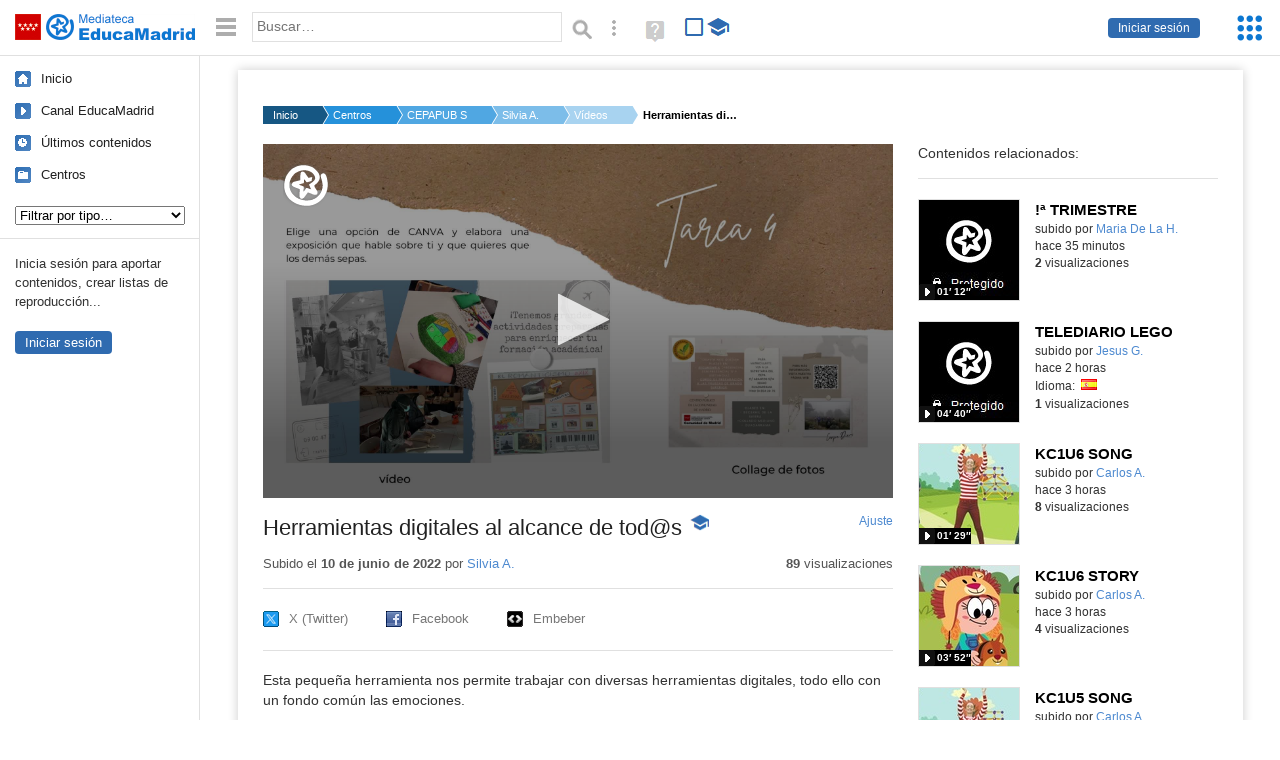

--- FILE ---
content_type: text/html; charset=UTF-8
request_url: https://mediateca.educa.madrid.org/video/ywxhsd1cfgxvdt8y
body_size: 39101
content:
<!DOCTYPE html>
<html lang="es">
<head><title>Herramientas digitales al alcance de tod@s | Mediateca de EducaMadrid</title>
<meta name="viewport" content="width=device-width, initial-scale=1" />
<link rel="shortcut icon" href="/favicon.ico" type="image/x-icon" />
<meta http-equiv="Content-Type" content="text/html; charset=UTF-8" />
<meta name="description" content="Esta pequeña herramienta nos permite trabajar con diversas herramientas digitales, todo ello con un fondo común las emociones. " /><meta name="keywords" content="Vídeo, Silvia Alvarez Morant" />

<link rel="start" href="/" title="Página principal" />
<link rel="index" href="/" title="Página principal" />
<!--[if lt IE 9]><script type="text/javascript" src="/js/html5.js"></script><![endif]-->
<link rel="stylesheet" type="text/css" href="/css/styles.css?v=110707012026" />
<!--[if lt IE 9]><link rel="stylesheet" type="text/css" href="/css/styles_ieLT9.css" /><![endif]-->
<script src="https://mediateca.educa.madrid.org/js/jquery-1.11.3.min.js"></script>
<script>var projectPath = '/'</script>
<script src="/js/common.js?v=110707012026"></script>
<link rel="canonical" href="https://mediateca.educa.madrid.org/video/ywxhsd1cfgxvdt8y" />
<link href="https://mediateca.educa.madrid.org/imagen.php?id=ywxhsd1cfgxvdt8y&m=0&ext=.jpg" rel="image_src" /><meta name="twitter:card" content="summary_large_image" />
<meta name="twitter:creator" content="@educamadrid" />
<meta property="og:url" content="https://mediateca.educa.madrid.org/video/ywxhsd1cfgxvdt8y" />
<meta property="og:title" content="Herramientas digitales al alcance de tod@s | Mediateca de EducaMadrid" />
<meta property="og:description" content="Esta pequeña herramienta nos permite trabajar con diversas herramientas digitales, todo ello con un fondo común las emociones. " />
<meta property="og:image" content="https://mediateca.educa.madrid.org/imagen.php?id=ywxhsd1cfgxvdt8y&m=0&ext=.jpg" />

    </head>

</head>
<body class="play play-video"><script>EducaMadridHead.setBodyClass();</script>
	<div id="site">
		<p id="skipNav"><a href="#content" class="sr-av">Saltar navegación</a></p>
		<div id="header" class="autoclear">
			<p class="logo"><a href="/"><span class="sr-av">Mediateca de EducaMadrid</span></a></p>			
			<p class="links fs">
							<a href="#login" id="login-link" class="action fs" onclick="login.toggle();return false" hidden>Iniciar sesión</a>
				<script>
					(function() {
						function mostrarLogin() {
							var loginLink = document.getElementById("login-link");
							if (loginLink) {
								loginLink.hidden = false;
							}
						}

						if (document.readyState === "loading") {
							document.addEventListener("DOMContentLoaded", mostrarLogin);
						} else {
							mostrarLogin();
						}
					})();
				</script>
						</p>
									<div id="quick-browse">
				<form id="qb" action="/resultados" method="GET" onsubmit="return validation.search()">
				<div>
					<a href="#" id="nav-toggler" class="js-required hide" onclick="toggleNav(this);return false" title="Ocultar menú"><img src="/images/icons/menu.gif" width="22" height="22" alt="Menú" /></a>
					<label for="wb"><span class="sr-av">Palabra o frase: </span><input type="text" name="q" id="wb" title="Busca los t&eacute;rminos en todos los ficheros de la Mediateca" placeholder="Buscar&hellip;" value="" required /></label>
					<input type="image" name="submit" id="wb_submit" src="/images/icons/search.gif" alt="Buscar" />					
					<a href="/buscar" id="adv-search-link" class="fs" title="Búsqueda avanzada"><span class="sr-av">Búsqueda avanzada</span></a>
					<a href="/help/search.html" title="Ayuda para la búsqueda" id="search-help-link" target="_blank"><span class="sr-av">Ayuda (en ventana nueva)</span></a> 
				</div>
				</form>
				<div id="change-mode">		
					<form id="mediatecaModeForm" action="/video/ywxhsd1cfgxvdt8y" method="POST">
						<div>
																					<input type="hidden" name="mediatecaMode" value="normal" />
							<input type="image" class="educational-off" title="Activar el modo educativo (sólo contenidos educativos)" alt="Mostrando todos los contenidos. Haz clic para mostrar sólo contenidos educativos." src="/images/icons/search_all.png" />
													</div>
					</form>			
				</div>				
			</div>		
		</div>
		<div id="wrapper" class="autoclear">
			<div id="sidebar">
	<nav id="nav">
		<ul>			
			<li class="home"><a href="/">Inicio</a></li>
			<li class="canal-educamadrid"><a href="/usuario/educamadrid" title="Canal oficial de EducaMadrid">Canal EducaMadrid</a></li>
			<li class="last-contents"><a href="/resultados.php?ultimos=1">&Uacute;ltimos contenidos</a></li>			
				
			
			<li class="last-videos"><a href="/resultados.php?ultimos=1&amp;Type=1&amp;filters=false">Vídeos</a></li><li class="last-images"><a href="/resultados.php?ultimos=1&amp;Type=2&amp;filters=false">Imágenes</a></li><li class="last-audios"><a href="/resultados.php?ultimos=1&amp;Type=3&amp;filters=false">Audios</a></li><li class="d"><a href="/resultados.php?ultimos=1&amp;Type=8&amp;filters=false">Diseños 3D</a></li><li class="s"><a href="/resultados.php?ultimos=1&amp;Type=9&amp;filters=false">Scratch</a></li><li class="epub"><a href="/resultados.php?ultimos=1&amp;Type=11&amp;filters=false">Epub</a></li><li class="rutas"><a href="/resultados.php?ultimos=1&amp;Type=13&amp;filters=false">Rutas</a></li><li class="others"><a href="/resultados.php?ultimos=1&amp;Type=12&amp;filters=false">Documentos</a></li><li class="mapasmentales"><a href="/resultados.php?ultimos=1&amp;Type=14&amp;filters=false">Mapas mentales</a></li><li class="last-album"><a href="/resultados.php?ultimos=1&amp;Type=15&amp;filters=false">Álbumes</a></li><li class="last-codigos"><a href="/resultados.php?ultimos=1&amp;Type=16&amp;filters=false">Códigos</a></li><li class="last-videosinteractivos"><a href="/resultados.php?ultimos=1&amp;Type=17&amp;filters=false">Vídeos interactivos</a></li>		
			<li class="lists"><a href="/resultados.php?ultimos=1&amp;Type=4&amp;filters=false">Listas</a></li>
			<li class="cen"><a href="/centros">Centros</a></li>
					</ul>
	</nav>		<div class="block">
		<p>Inicia sesión para aportar contenidos, crear listas de reproducción...</p>
		<p><a href="#login" class="action" onclick="login.toggle();return false">Iniciar sesión</a></p>					
	</div>
	</div>
			<div id="content-wrapper">
						<div id="content" class="autoclear">
					    
			<div id="file-card">
				<ul class='breadcrumb'><li><a href='/'>Inicio</a></li><li><a href='/centros'>Centros</a></li><li><a href='/centro/cepa.sierradeguadarrama.colladomediano'>CEPAPUB SIERRA DE GUADARRAMA</a></li><li><a href='/usuario/silvia.alvarez'>Silvia A.</a></li><li><a href='/usuario/silvia.alvarez/videos'>Vídeos</a></li><li><a href='#'>Herramientas digitales al alcance de tod@s</a></li></ul>	<div class="layout-2 autoclear">
		<div class="a">
		<div id="player-w">
						<div id="player176" style="width:630px;height:354px">
							<p style="line-height:354px" class="js-hidden">Activa JavaScript para disfrutar de los vídeos de la Mediateca.</p>
						</div><script>/*<![CDATA[*/function isFullScreen() { try { return window.location.href.endsWith('/fs'); } catch(e) { return false; } }function checkVideoPlayerHeight(h){
										var n = h;
										if (typeof(window.innerHeight)!='undefined') {
												
												n = window.innerHeight;
												if (n==0) n = h;
												document.getElementById("player176").style.height=n+"px";
											
										}
										return n;
									}function enableVideoPlayer564(video,image,h,w){
						if (isFullScreen()) h = checkVideoPlayerHeight(h);
						jwplayer.key = 'NFEWHIGuweZs4ppjh7BTpr+pIZFPYx9JJGhLe3VEfKulTl9C';
						jwplayer("player176").setup({
						sources: [{ file: "https://mediateca.educa.madrid.org/streaming.php?id=ywxhsd1cfgxvdt8y", label: "480p" , type: "mp4", provider: "http", startparam: "start" },{ file: "https://mediateca.educa.madrid.org/streaming.php?id=ywxhsd1cfgxvdt8y&r=720", label: "720p" , type: "mp4", provider: "http", startparam: "start" },{ file: "https://mediateca.educa.madrid.org/streaming.php?id=ywxhsd1cfgxvdt8y&r=org", label: "orgp" , type: "mp4", provider: "http", startparam: "start","default": "true" },],
		image: image,
		logo: {
			file: 'https://mediateca.educa.madrid.org/images/player/educamadrid.png',
			link: 'https://mediateca.educa.madrid.org/video/ywxhsd1cfgxvdt8y',
			hide: true,
			position: 'top-left'
		},
		 tracks: [{
				file:'https://mediateca.educa.madrid.org/streaming.php?id=ywxhsd1cfgxvdt8y&subtitles=captions&ext=.srt',
				kind:'captions',
				label:'Subtítulos'
				},{
							  	file:'https://mediateca.educa.madrid.org/streaming.php?id=ywxhsd1cfgxvdt8y&vtt=thumbnails&ext=.vtt',								    
							    kind:'thumbnails'
								  }	],
		height: (isFullScreen() ? checkVideoPlayerHeight(h) : h),
		width: w,
		playbackRateControls:[0.5,1,1.50,2,4],
		volume: 50,
		floating: { 'dismissible': true }
		});

		jwplayer().on('play', function() {
			if(typeof(hasBeenPlayed) == 'undefined') {
				if(isFullScreen() && typeof(window.innerHeight) != 'undefined') {
					$("#player176").css("height", window.innerHeight + "px");
				}
						hasBeenPlayed = true;
						$.ajax({
							type: 'POST',
							url: '/ajax.php',
							data: { visitas: '1' , id: 'ywxhsd1cfgxvdt8y' }
						});
				}
			});
		}loadScript("https://mediateca.educa.madrid.org/includes/player/latest/jwplayer.js","enableVideoPlayer564('https://mediateca.educa.madrid.org/streaming.php?id=ywxhsd1cfgxvdt8y','https://mediateca.educa.madrid.org/imagen.php?id=ywxhsd1cfgxvdt8y&type=1&m=0','354','630')");/*]]>*/</script></div>			<div class="desc">

								<h1>Herramientas digitales al alcance de tod@s<span class="educational"><span class="sr-av"> - Contenido educativo</span></span></h1>
				
												<span id="change-stretching" class="js-required"><a href="#change-stretching-options">Ajuste<span class="sr-av"> de pantalla</span></a></span>
				<div id="change-stretching-options">
					<p>El ajuste de pantalla se aprecia al ver el vídeo en <strong>pantalla completa</strong>. <span class="sr-av">Elige la presentación que más te guste:</span></p>
					<ul>
						<li><a href="#" class="stretching-uniform"><span>Uniforme</span></a></li>
						<li><a href="#" class="stretching-exactfit"><span>Exacto</span></a></li>
						<li><a href="#" class="stretching-fill"><span>Relleno</span></a></li>
						<li><a href="#" class="stretching-none"><span>Ninguno</span></a></li>
					</ul>
				</div>
				<script>stretching.init()</script>		
								<div id="file-main-actions">
					<p class="date">Subido el <strong>10 de junio de 2022</strong> por <a href="/usuario/silvia.alvarez">Silvia A.</a></p>					<p class="view-no">
													<strong>89</strong> visualizaciones
											</p>
					<div class="interaction">	
												<ul class="actions-menu">
														<!--<li class="share"><a href="#share" onclick="fileCard.showTab('action-panel','share',this);return false" class="action-panel-link">Compartir</a></li>-->
													</ul>
					</div>
				</div>
												<script>
					function toggleShareOptions(e) {
						var c = $('#share-content');
						if (e.className=="show") {
							e.className = "hide";
							c.show();
							$("#video-code").focus();
						} else {
							e.className = "show";
							c.hide();							
						}
					}
				</script>
				<div id="share">
					<div id="share-link" class="share-panel">	
									
						<ul id="social">
							<li class="twitter"><a href="https://twitter.com/intent/tweet?url=https://mediateca.educa.madrid.org/video/ywxhsd1cfgxvdt8y&amp;text=Herramientas+digitales+al+alcance+de+tod%40s&amp;via=educamadrid" title="Compartir en X (Twitter)"><span>X (Twitter)</span></a></li>
							<li class="facebook"><a href="https://facebook.com/sharer.php?u=https://mediateca.educa.madrid.org/video/ywxhsd1cfgxvdt8y" title="Compartir en Facebook"><span>Facebook</span></a></li>
														<li class="embed"><a href="#share-content" onclick="toggleShareOptions(this);return false" class="show" title="Obtener código para embeber o incrustar"><span>Embeber</span></a></li>							
							
						</ul>

											</div>
										<div id="share-content" class="share-panel">
						<label for="video-code" id="option">
							<span class="sr-av">Insertar: </span>
							<textarea style="width: 100%; height: 38px;" name="video-code" id="video-code" rows="1" cols="10" class="auto-select" readonly="readonly">&lt;iframe src="https://mediateca.educa.madrid.org/video/ywxhsd1cfgxvdt8y/fs" width="420" height="315" frameborder="0" scrolling="no" style="border:0;overflow:hidden" allowfullscreen&gt;&lt;/iframe&gt;</textarea><script>var altVideoSize = { proportional : [420,236], normal : [420,315]}</script>							Copia el código <strong>(Ctrl+C)</strong> para insertarlo en tus páginas.							
						</label>
											</div>
				</div>
				
				<div id="file-summary">Esta pequeña herramienta nos permite trabajar con diversas herramientas digitales, todo ello con un fondo común las emociones. </div>			
				
				 <p class="js-required more-info"> 
											<div class="button-row">
							<a href="#file-details" onclick="fileCard.toggleMore(this);return false;" class="more">Más información</a>
																						<a href="#file-transcription" onclick="fileCard.toggleMore(this, 'transcription');return false;" class="more">Transcripción</a>
													</div>
						</p>
																			<div id="file-transcription" class="js-hidden">
								<p id="download-transcription"><a href="https://mediateca.educa.madrid.org/streaming.php?id=ywxhsd1cfgxvdt8y&subtitles=captions&ext=.srt" download="ywxhsd1cfgxvdt8y.srt" title="Descargar los subtítulos"><span class="sr-av">Descargar la transcripción</span></a></p>
								<div class="capitulo" style="cursor:pointer;">
            <div class="chapter-thumb" style="width:80px;height:45px;background:url('https://mediateca.educa.madrid.org/imagen.php?id=ywxhsd1cfgxvdt8y&type=7&m=0&ext=.jpg') no-repeat; background-position:-960px -0px; background-size:auto;vertical-align:middle;"></div>
            <div style="display: flex; flex-direction: column;">
                <span>Underside walk sky</span>
                <a href="#00:00:42" class="em-jwplayer-link">00:00:42</a>
            </div>
        </div>

    <script>
        $(function() {
            $(".capitulo").on("click", function(e) {
                if ($(e.target).is("a")) e.preventDefault();

                var $link = $(this).find(".em-jwplayer-link").first();
                if (!$link.length) return;
                var time = $link.attr("href").substring(1);
                var parts = time.split(":").reverse();
                var seconds = 0;
                if (parts.length > 0) seconds += parseInt(parts[0] || 0, 10);
                if (parts.length > 1) seconds += parseInt(parts[1] || 0, 10) * 60;
                if (parts.length > 2) seconds += parseInt(parts[2] || 0, 10) * 3600;
                jwplayer().seek(seconds);
                jwplayer().play();
            });
        });
    </script>							</div>
						
				
				<div id="file-details" class="js-hidden">
					<dl>
						<dt>Idioma/s: </dt><dd><img src="https://mediateca.educa.madrid.org/images/lang/es.gif" width="16" height="11" alt="es" title="español (o castellano)" /> </dd><dt>Autor/es:</dt><dd>Silvia Álvarez Morant</dd><dt>Subido por:</dt><dd><a href='/usuario/silvia.alvarez'>Silvia A.</a></dd><dt class='row'>Licencia:</dt><dd class='license'><span class='license license-8'>Dominio público</span></dd><dt>Visualizaciones:</dt><dd>89</dd><dt>Fecha:</dt><dd>10 de junio de 2022 -  7:29</dd><dt>Visibilidad: </dt><dd><div id='visibilidadtexto'>P&uacute;blico</div></dd><dt>Enlace Relacionado:</dt><dd><a href='https://www.educa2.madrid.org/web/centro.cepa.sierradeguadarrama.colladomediano' target='_blank'>https://www.educa2.madrid.org/web/centro.cepa.sierradeguadarrama.colladomediano</a></dd><dt>Centro: </dt><dd><a href='/centro/cepa.sierradeguadarrama.colladomediano'>CEPAPUB SIERRA DE GUADARRAMA</a></dd><dt>Duraci&oacute;n:</dt><dd>01&prime; 27&Prime; </dd><dt>Relaci&oacute;n de aspecto:</dt><dd>1.78:1</dd><dt>Resoluci&oacute;n:</dt><dd>1920x1080 p&iacute;xeles</dd><dt>Tama&ntilde;o:</dt><dd>11.28 MBytes</dd>					
					</dl>				
				</div>
								
				<div id="same-author"><h2 class="tit">Del mismo autor&hellip;</h2><div id="results-sameAuthor"><ul class="files autoclear" id="type-1-list"><li class="file video-file pos-1 autoclear" ><a href="/video/4oo5li59qastxojt"><div class="thumbnail-wrapper"><img src="https://mediateca.educa.madrid.org/imagen.php?id=4oo5li59qastxojt&amp;m=1&amp;type=1" alt="!ª TRIMESTRE"   style="z-index: 0; position: absolute; width:220px; height:auto;top:0px;clip: rect(0px, 220px, 110px, 0); " class="--thumbnail"   /></div><h2 class="truncate">!ª TRIMESTRE </h2></a><div class="file-details"><span class="by">subido por <a href="/usuario/maria.hera/videos" class="author">Maria De La H.</a> </span><span class="size truncate"> 01&prime; 12&Prime;</span><span class="sr-av"> - </span><span class="date">hace 35 minutos</span><span class="sep"> - </span><span class="file-views"><strong>2</strong> visualizaciones</span></div></li><li class="file video-file pos-2 autoclear" ><a href="/video/1w7cvrykj3j6u8n4"><div class="thumbnail-wrapper"><span class="educational"></span><img src="https://mediateca.educa.madrid.org/imagen.php?id=1w7cvrykj3j6u8n4&amp;m=1&amp;type=1" alt="TELEDIARIO LEGO"   style="z-index: 0; position: absolute; width:220px; height:auto;top:0px;clip: rect(0px, 220px, 110px, 0); " class="--thumbnail"   /></div><h2 class="truncate">TELEDIARIO LEGO </h2></a><div class="file-details"><span class="educational sr-av">Contenido educativo.</span> <span class="by">subido por <a href="/usuario/jesusgar/videos" class="author">Jesus G.</a> </span><span class="size truncate"> 04&prime; 40&Prime;</span><span class="sr-av"> - </span><span class="date">hace 2 horas</span><span class="sep"> - </span><span class="file-lang"><strong class="sr-av">Idioma:</strong> <span class="lang"><img src="/images/lang/es.gif" width="16" height="11" alt="español (o castellano)" title="Idioma: español (o castellano)" /> </span></span><span class="sep"> - </span><span class="file-views"><strong>1</strong> visualizaciones</span></div></li><li class="file video-file pos-3 autoclear" ><a href="/video/lnykjqfdzgb6maba"><div class="thumbnail-wrapper"><span class="educational"></span><img src="https://mediateca.educa.madrid.org/imagen.php?id=lnykjqfdzgb6maba&amp;m=1&amp;type=1" alt="KC1U6 SONG"   style="z-index: 0; position: absolute; width:220px; height:auto;top:0px;clip: rect(0px, 220px, 110px, 0); " class="--thumbnail"   /></div><h2 class="truncate">KC1U6 SONG </h2></a><div class="file-details"><span class="educational sr-av">Contenido educativo.</span> <span class="by">subido por <a href="/usuario/carlos.arribasmadrigal/videos" class="author">Carlos A.</a> </span><span class="size truncate"> 01&prime; 29&Prime;</span><span class="sr-av"> - </span><span class="date">hace 3 horas</span><span class="sep"> - </span><span class="file-views"><strong>8</strong> visualizaciones</span></div></li><li class="file video-file pos-4 autoclear" ><a href="/video/74mujw26ni73tpc1"><div class="thumbnail-wrapper"><span class="educational"></span><img src="https://mediateca.educa.madrid.org/imagen.php?id=74mujw26ni73tpc1&amp;m=1&amp;type=1" alt="KC1U6 STORY"   style="z-index: 0; position: absolute; width:220px; height:auto;top:0px;clip: rect(0px, 220px, 110px, 0); " class="--thumbnail"   /></div><h2 class="truncate">KC1U6 STORY </h2></a><div class="file-details"><span class="educational sr-av">Contenido educativo.</span> <span class="by">subido por <a href="/usuario/carlos.arribasmadrigal/videos" class="author">Carlos A.</a> </span><span class="size truncate"> 03&prime; 52&Prime;</span><span class="sr-av"> - </span><span class="date">hace 3 horas</span><span class="sep"> - </span><span class="file-views"><strong>4</strong> visualizaciones</span></div></li><li class="file video-file pos-1 autoclear" ><a href="/video/m1tqb9vfcyegtc3e"><div class="thumbnail-wrapper"><span class="educational"></span><img src="https://mediateca.educa.madrid.org/imagen.php?id=m1tqb9vfcyegtc3e&amp;m=1&amp;type=1" alt="KC1U5 SONG"   style="z-index: 0; position: absolute; width:220px; height:auto;top:0px;clip: rect(0px, 220px, 110px, 0); " class="--thumbnail"   /></div><h2 class="truncate">KC1U5 SONG </h2></a><div class="file-details"><span class="educational sr-av">Contenido educativo.</span> <span class="by">subido por <a href="/usuario/carlos.arribasmadrigal/videos" class="author">Carlos A.</a> </span><span class="size truncate"> 01&prime; 29&Prime;</span><span class="sr-av"> - </span><span class="date">hace 3 horas</span><span class="sep"> - </span><span class="file-views"><strong>2</strong> visualizaciones</span></div></li><li class="file video-file pos-2 autoclear" ><a href="/video/eke2hxa2ffdoduu4"><div class="thumbnail-wrapper"><span class="educational"></span><img src="https://mediateca.educa.madrid.org/imagen.php?id=eke2hxa2ffdoduu4&amp;m=1&amp;type=1" alt="KC1U5 STORY"   style="z-index: 0; position: absolute; width:220px; height:auto;top:0px;clip: rect(0px, 220px, 110px, 0); " class="--thumbnail"   /></div><h2 class="truncate">KC1U5 STORY </h2></a><div class="file-details"><span class="educational sr-av">Contenido educativo.</span> <span class="by">subido por <a href="/usuario/carlos.arribasmadrigal/videos" class="author">Carlos A.</a> </span><span class="size truncate"> 03&prime; 52&Prime;</span><span class="sr-av"> - </span><span class="date">hace 3 horas</span><span class="sep"> - </span><span class="file-views"><strong>1</strong> visualizaciones</span></div></li><li class="file video-file pos-3 autoclear" ><a href="/video/zxaw5in13mqee3fz"><div class="thumbnail-wrapper"><span class="educational"></span><img src="https://mediateca.educa.madrid.org/imagen.php?id=zxaw5in13mqee3fz&amp;m=1&amp;type=1" alt="KC1U4 SONG"   style="z-index: 0; position: absolute; width:220px; height:auto;top:0px;clip: rect(0px, 220px, 110px, 0); " class="--thumbnail"   /></div><h2 class="truncate">KC1U4 SONG </h2></a><div class="file-details"><span class="educational sr-av">Contenido educativo.</span> <span class="by">subido por <a href="/usuario/carlos.arribasmadrigal/videos" class="author">Carlos A.</a> </span><span class="size truncate"> 01&prime; 44&Prime;</span><span class="sr-av"> - </span><span class="date">hace 3 horas</span><span class="sep"> - </span><span class="file-views"><strong>1</strong> visualizaciones</span></div></li></ul></div><div id="pagination" class="autoclear"><p> <a href="./resultados" id="next" onclick="pagination.getMore(this,2,'results-sameAuthor');return false">Más resultados</a></p></div></div><p style="text-align:center;"><a href="/usuario/silvia.alvarez/videos" class="action">Ver más del mismo autor</a></p>			</div>
		</div>
		<aside class="b">
			<div id="side-results"><ul class="side-files autoclear" id="type-1-list"><li class="file video-file pos-1 autoclear" ><a href="/video/4oo5li59qastxojt"><div class="thumbnail-wrapper"><img src="https://mediateca.educa.madrid.org/imagen.php?id=4oo5li59qastxojt&amp;m=1&amp;type=1" alt="!ª TRIMESTRE"   style="z-index: 0; position: absolute; width:220px; height:auto;left:-60px;top:0px;clip: rect(0px, 220px, 110px, 0); " class="--thumbnail"   /></div><h2 class="truncate">!ª TRIMESTRE </h2></a><div class="file-details"><span class="by">subido por <a href="/usuario/maria.hera/videos" class="author">Maria De La H.</a> </span><span class="size truncate"> 01&prime; 12&Prime;</span><span class="sr-av"> - </span><br/><span class="date">hace 35 minutos</span><span class="sep"> - </span><br/><span class="file-views"><strong>2</strong> visualizaciones</span></div></li><li class="file video-file pos-2 autoclear" ><a href="/video/1w7cvrykj3j6u8n4"><div class="thumbnail-wrapper"><span class="educational"></span><img src="https://mediateca.educa.madrid.org/imagen.php?id=1w7cvrykj3j6u8n4&amp;m=1&amp;type=1" alt="TELEDIARIO LEGO"   style="z-index: 0; position: absolute; width:220px; height:auto;left:-60px;top:0px;clip: rect(0px, 220px, 110px, 0); " class="--thumbnail"   /></div><h2 class="truncate">TELEDIARIO LEGO </h2></a><div class="file-details"><span class="educational sr-av">Contenido educativo.</span> <span class="by">subido por <a href="/usuario/jesusgar/videos" class="author">Jesus G.</a> </span><span class="size truncate"> 04&prime; 40&Prime;</span><span class="sr-av"> - </span><br/><span class="date">hace 2 horas</span><span class="sep"> - </span><span class="file-lang"><strong class="sr-av">Idioma:</strong> <span class="lang"><img src="/images/lang/es.gif" width="16" height="11" alt="español (o castellano)" title="Idioma: español (o castellano)" /> </span></span><span class="sep"> - </span><span class="file-views"><strong>1</strong> visualizaciones</span></div></li><li class="file video-file pos-3 autoclear" ><a href="/video/lnykjqfdzgb6maba"><div class="thumbnail-wrapper"><span class="educational"></span><img src="https://mediateca.educa.madrid.org/imagen.php?id=lnykjqfdzgb6maba&amp;m=1&amp;type=1" alt="KC1U6 SONG"   style="z-index: 0; position: absolute; width:220px; height:auto;left:-60px;top:0px;clip: rect(0px, 220px, 110px, 0); " class="--thumbnail"   /></div><h2 class="truncate">KC1U6 SONG </h2></a><div class="file-details"><span class="educational sr-av">Contenido educativo.</span> <span class="by">subido por <a href="/usuario/carlos.arribasmadrigal/videos" class="author">Carlos A.</a> </span><span class="size truncate"> 01&prime; 29&Prime;</span><span class="sr-av"> - </span><br/><span class="date">hace 3 horas</span><span class="sep"> - </span><br/><span class="file-views"><strong>8</strong> visualizaciones</span></div></li><li class="file video-file pos-4 autoclear" ><a href="/video/74mujw26ni73tpc1"><div class="thumbnail-wrapper"><span class="educational"></span><img src="https://mediateca.educa.madrid.org/imagen.php?id=74mujw26ni73tpc1&amp;m=1&amp;type=1" alt="KC1U6 STORY"   style="z-index: 0; position: absolute; width:220px; height:auto;left:-60px;top:0px;clip: rect(0px, 220px, 110px, 0); " class="--thumbnail"   /></div><h2 class="truncate">KC1U6 STORY </h2></a><div class="file-details"><span class="educational sr-av">Contenido educativo.</span> <span class="by">subido por <a href="/usuario/carlos.arribasmadrigal/videos" class="author">Carlos A.</a> </span><span class="size truncate"> 03&prime; 52&Prime;</span><span class="sr-av"> - </span><br/><span class="date">hace 3 horas</span><span class="sep"> - </span><br/><span class="file-views"><strong>4</strong> visualizaciones</span></div></li><li class="file video-file pos-1 autoclear" ><a href="/video/m1tqb9vfcyegtc3e"><div class="thumbnail-wrapper"><span class="educational"></span><img src="https://mediateca.educa.madrid.org/imagen.php?id=m1tqb9vfcyegtc3e&amp;m=1&amp;type=1" alt="KC1U5 SONG"   style="z-index: 0; position: absolute; width:220px; height:auto;left:-60px;top:0px;clip: rect(0px, 220px, 110px, 0); " class="--thumbnail"   /></div><h2 class="truncate">KC1U5 SONG </h2></a><div class="file-details"><span class="educational sr-av">Contenido educativo.</span> <span class="by">subido por <a href="/usuario/carlos.arribasmadrigal/videos" class="author">Carlos A.</a> </span><span class="size truncate"> 01&prime; 29&Prime;</span><span class="sr-av"> - </span><br/><span class="date">hace 3 horas</span><span class="sep"> - </span><br/><span class="file-views"><strong>2</strong> visualizaciones</span></div></li><li class="file video-file pos-2 autoclear" ><a href="/video/eke2hxa2ffdoduu4"><div class="thumbnail-wrapper"><span class="educational"></span><img src="https://mediateca.educa.madrid.org/imagen.php?id=eke2hxa2ffdoduu4&amp;m=1&amp;type=1" alt="KC1U5 STORY"   style="z-index: 0; position: absolute; width:220px; height:auto;left:-60px;top:0px;clip: rect(0px, 220px, 110px, 0); " class="--thumbnail"   /></div><h2 class="truncate">KC1U5 STORY </h2></a><div class="file-details"><span class="educational sr-av">Contenido educativo.</span> <span class="by">subido por <a href="/usuario/carlos.arribasmadrigal/videos" class="author">Carlos A.</a> </span><span class="size truncate"> 03&prime; 52&Prime;</span><span class="sr-av"> - </span><br/><span class="date">hace 3 horas</span><span class="sep"> - </span><br/><span class="file-views"><strong>1</strong> visualizaciones</span></div></li><li class="file video-file pos-3 autoclear" ><a href="/video/zxaw5in13mqee3fz"><div class="thumbnail-wrapper"><span class="educational"></span><img src="https://mediateca.educa.madrid.org/imagen.php?id=zxaw5in13mqee3fz&amp;m=1&amp;type=1" alt="KC1U4 SONG"   style="z-index: 0; position: absolute; width:220px; height:auto;left:-60px;top:0px;clip: rect(0px, 220px, 110px, 0); " class="--thumbnail"   /></div><h2 class="truncate">KC1U4 SONG </h2></a><div class="file-details"><span class="educational sr-av">Contenido educativo.</span> <span class="by">subido por <a href="/usuario/carlos.arribasmadrigal/videos" class="author">Carlos A.</a> </span><span class="size truncate"> 01&prime; 44&Prime;</span><span class="sr-av"> - </span><br/><span class="date">hace 3 horas</span><span class="sep"> - </span><br/><span class="file-views"><strong>1</strong> visualizaciones</span></div></li><li class="file video-file pos-4 autoclear" ><a href="/video/8kon1g8iwbanapqh"><div class="thumbnail-wrapper"><span class="educational"></span><img src="https://mediateca.educa.madrid.org/imagen.php?id=8kon1g8iwbanapqh&amp;m=1&amp;type=1" alt="KC1U4 STORY"   style="z-index: 0; position: absolute; width:220px; height:auto;left:-60px;top:0px;clip: rect(0px, 220px, 110px, 0); " class="--thumbnail"   /></div><h2 class="truncate">KC1U4 STORY </h2></a><div class="file-details"><span class="educational sr-av">Contenido educativo.</span> <span class="by">subido por <a href="/usuario/carlos.arribasmadrigal/videos" class="author">Carlos A.</a> </span><span class="size truncate"> 04&prime; 0&Prime;</span><span class="sr-av"> - </span><br/><span class="date">hace 3 horas</span><span class="sep"> - </span><br/><span class="file-views"><strong>1</strong> visualizaciones</span></div></li><li class="file video-file pos-1 autoclear" ><a href="/video/8mqtbfvx7c38ss8l"><div class="thumbnail-wrapper"><span class="educational"></span><img src="https://mediateca.educa.madrid.org/imagen.php?id=8mqtbfvx7c38ss8l&amp;m=1&amp;type=1" alt="KC1U3 SONG"   style="z-index: 0; position: absolute; width:220px; height:auto;left:-60px;top:0px;clip: rect(0px, 220px, 110px, 0); " class="--thumbnail"   /></div><h2 class="truncate">KC1U3 SONG </h2></a><div class="file-details"><span class="educational sr-av">Contenido educativo.</span> <span class="by">subido por <a href="/usuario/carlos.arribasmadrigal/videos" class="author">Carlos A.</a> </span><span class="size truncate"> 01&prime; 38&Prime;</span><span class="sr-av"> - </span><br/><span class="date">hace 3 horas</span><span class="sep"> - </span><br/><span class="file-views"><strong>1</strong> visualizaciones</span></div></li><li class="file video-file pos-2 autoclear" ><a href="/video/ightijtoexyacv4i"><div class="thumbnail-wrapper"><span class="educational"></span><img src="https://mediateca.educa.madrid.org/imagen.php?id=ightijtoexyacv4i&amp;m=1&amp;type=1" alt="KC1U3 STORY"   style="z-index: 0; position: absolute; width:220px; height:auto;left:-60px;top:0px;clip: rect(0px, 220px, 110px, 0); " class="--thumbnail"   /></div><h2 class="truncate">KC1U3 STORY </h2></a><div class="file-details"><span class="educational sr-av">Contenido educativo.</span> <span class="by">subido por <a href="/usuario/carlos.arribasmadrigal/videos" class="author">Carlos A.</a> </span><span class="size truncate"> 04&prime; 28&Prime;</span><span class="sr-av"> - </span><br/><span class="date">hace 3 horas</span><span class="sep"> - </span><br/><span class="file-views"><strong>1</strong> visualizaciones</span></div></li><li class="file video-file pos-3 autoclear" ><a href="/video/6qa3c5p4opxl8loh"><div class="thumbnail-wrapper"><img src="https://mediateca.educa.madrid.org/imagen.php?id=6qa3c5p4opxl8loh&amp;m=1&amp;type=1" alt="MONOS A LA OBRA SUPERRETO DIGICRAFT"   style="z-index: 0; position: absolute; width:220px; height:auto;left:-60px;top:0px;clip: rect(0px, 220px, 110px, 0); " class="--thumbnail"   /></div><h2 class="truncate">MONOS A LA OBRA SUPERRETO DIGICRAFT </h2></a><div class="file-details"><span class="by">subido por <a href="/usuario/cp.cristodelacampana.villanuevadeperales/videos" class="author"> Cp cristodelacampana villanuevadeperales</a> </span><span class="size truncate"> 01&prime; 11&Prime;</span><span class="sr-av"> - </span><br/><span class="date">hace 4 horas</span><span class="sep"> - </span><br/><span class="file-views"><strong>3</strong> visualizaciones</span></div></li><li class="file video-file pos-4 autoclear" ><a href="/video/sgifj493b2xoujpx"><div class="thumbnail-wrapper"><span class="educational"></span><img src="https://mediateca.educa.madrid.org/imagen.php?id=sgifj493b2xoujpx&amp;m=1&amp;type=1" alt="Formas verbales: concepto, personales y no personales"   style="z-index: 0; position: absolute; width:220px; height:auto;left:-60px;top:0px;clip: rect(0px, 220px, 110px, 0); " class="--thumbnail"   /></div><h2 class="truncate">Formas verbales: concepto, personales y no personales </h2></a><div class="file-details"><span class="educational sr-av">Contenido educativo.</span> <span class="by">subido por <a href="/usuario/cp.fuentesclaras.cubasdelasagra/videos" class="author"> CP INF-PRI FUENTES CLARAS</a> </span><span class="size truncate"> 06&prime; 11&Prime;</span><span class="sr-av"> - </span><br/><span class="date">hace 4 horas</span><span class="sep"> - </span><br/><span class="file-views"><strong>2</strong> visualizaciones</span></div></li><li class="file video-file pos-1 autoclear" ><a href="/video/3sybei37m2zr1f6i"><div class="thumbnail-wrapper"><span class="educational"></span><img src="https://mediateca.educa.madrid.org/imagen.php?id=3sybei37m2zr1f6i&amp;m=1&amp;type=1" alt="Consultas MySQL. Vídeo 1"   style="z-index: 0; position: absolute; width:220px; height:auto;left:-60px;top:0px;clip: rect(0px, 220px, 110px, 0); " class="--thumbnail"   /></div><h2 class="truncate">Consultas MySQL. Vídeo 1 </h2></a><div class="file-details"><span class="educational sr-av">Contenido educativo.</span> <span class="by">subido por <a href="/usuario/francisco.gonzalez94/videos" class="author">Francisco J. G.</a> </span><span class="size truncate"> 32&prime; 05&Prime;</span><span class="sr-av"> - </span><br/><span class="date">hace 5 horas</span><span class="sep"> - </span><span class="file-lang"><strong class="sr-av">Idioma:</strong> <span class="lang"><img src="/images/lang/es.gif" width="16" height="11" alt="español (o castellano)" title="Idioma: español (o castellano)" /> </span></span><span class="sep"> - </span><span class="file-views"><strong>3</strong> visualizaciones</span></div></li></ul></div>	
		</aside>		
		<script>
   /* VOTACION */ 
		$(function(){
		$(".stars-16").children("li").hover(function() 
			{ 
				$(this).parent().children("li").css('background-position','0 0'); 
				var a=$(this).parent().children("li").index($(this));
				if (!$(this).hasClass("voted")) $(this).parent().children("li").slice(0,a+1).css('background-position','0 -15px')
			},function() { $(this).parent().children("li").css('background-position','0 0'); });		
		
		/* click */
		$(".stars").children("li:not(.voted)").click(function() 
		{ 
			if (!$(this).hasClass("voted")) 
			{
				var li=$(this);
				var ul=$(this).closest("ul");
				
				var txt=ul.find("span").data("txtoriginal");
				var id=ul.data("id");
				var valor=li.data("vote");
				$(".voted_percent").css("width",100/5*valor+"%");
				
				$.getJSON( "/ajax.php", { id_content: id, voto: valor } )
				.done(function( json ) 
				{
					/* mostramos mensaje */
					ul.find("span").html(json.estado);
					/* actualizamos data */
					$("#resumenvotos").html(Math.round(json.value)+" sobre 5 basada en "+json.votes+" votos. <strong>Su voto ha sido recogido.</strong>");
					ul.find("span").data("txtoriginal",Math.round(json.value)+" sobre 5 basada en "+json.votes+" votos.");
					ul.addClass("ul_voted");
					ul.children("li").addClass("voted");
					/* cambiamos tamaño del div */
					var maximo_posible=5*json.votes;
					var porciento=json.suma*100/maximo_posible;
					porciento=porciento.toFixed(2);
					// var txt=ul.find(".voted_percent").css("width",porciento+"%");
					setTimeout(function() { ul.find("span").html(ul.find("span").data("txtoriginal")); }, 3000);
					// $( "voted_percent votes-16" ).width(porciento + '%')					
				})
				.fail(function( jqxhr, textStatus, error ) {
					var err = textStatus + ', ' + error;
					ul.find("span").text(err);
				});
			}
		});
	});	
	/* VOTACION */
	</script>
	</div>
	
			</div>
				
		<script>if (inIframe()) $('.maximized').css('background', '#FFF');</script>
			</div><!-- /#content -->
		<hr />
		<div id="emCommonFooter">
			<div class="content-wrapper">
				<p><a href="https://www.educa2.madrid.org/educamadrid/"><strong>EducaMadrid</strong></a>, Plataforma Educativa de la <a href="https://www.comunidad.madrid">Comunidad de Madrid</a></p>
			</div>
		</div>		
		<div id="footer">
			<ul>
				<li><a href="/accesibilidad">Accesibilidad</a></li>
				<li><a href="/mapa-web">Mapa<span class="hr-only"> web</span></a></li>
				<li><a href="/aviso-legal">Aviso<span class="hr-only"> legal</span></a></li>
				<li><a href="/contacto" rel="nofollow" id="contact-link">Contacto</a></li>
			</ul>
		</div>		
		</div><!-- /#content-wrapper -->
	</div><!-- /#wrapper -->
</div>
<div id="login" class="js-hidden">
	<div id="login-w">
		<form action='https://mediateca.educa.madrid.org/video/ywxhsd1cfgxvdt8y' method='post' id="login-form">
			<p><label for="nombreuser"><span>Usuario: </span><input type='text' size='15' maxlength='100' name='user' id='nombreuser' /></label></p>
			<p><label for="passuser"><span>Contrase&ntilde;a: </span><input type='password' size='15' maxlength='50' name='pass' id="passuser" /></label></p>
			<p class="submit">
				<input type="submit" name="enter" id="enter" value="Acceder" />
				<input type="button" name="doNotEnter" id="doNotEnter" value="Cancelar" onclick="login.toggle()" class="js-required" />
			</p>
		</form>
		<p id="who"><a href="http://www.educa2.madrid.org/educamadrid/" target="_blank">Plataforma Educativa EducaMadrid</a></p>
	</div>
</div>
<script>domIsLoaded()</script></body></html>

--- FILE ---
content_type: text/plain; charset=iso8859-1;
request_url: https://mediateca.educa.madrid.org/streaming.php?id=ywxhsd1cfgxvdt8y&vtt=thumbnails&ext=.vtt
body_size: 1843
content:
WEBVTT

00:00:00.000 --> 00:00:05.0000
imagen.php?id=ywxhsd1cfgxvdt8y&type=7&m=0&ext=.jpg#xywh=0,0,120,67

00:00:05.000 --> 00:00:10.0000
imagen.php?id=ywxhsd1cfgxvdt8y&type=7&m=0&ext=.jpg#xywh=120,0,120,67

00:00:10.000 --> 00:00:15.0000
imagen.php?id=ywxhsd1cfgxvdt8y&type=7&m=0&ext=.jpg#xywh=240,0,120,67

00:00:15.000 --> 00:00:20.0000
imagen.php?id=ywxhsd1cfgxvdt8y&type=7&m=0&ext=.jpg#xywh=360,0,120,67

00:00:20.000 --> 00:00:25.0000
imagen.php?id=ywxhsd1cfgxvdt8y&type=7&m=0&ext=.jpg#xywh=480,0,120,67

00:00:25.000 --> 00:00:30.0000
imagen.php?id=ywxhsd1cfgxvdt8y&type=7&m=0&ext=.jpg#xywh=600,0,120,67

00:00:30.000 --> 00:00:35.0000
imagen.php?id=ywxhsd1cfgxvdt8y&type=7&m=0&ext=.jpg#xywh=720,0,120,67

00:00:35.000 --> 00:00:40.0000
imagen.php?id=ywxhsd1cfgxvdt8y&type=7&m=0&ext=.jpg#xywh=840,0,120,67

00:00:40.000 --> 00:00:45.0000
imagen.php?id=ywxhsd1cfgxvdt8y&type=7&m=0&ext=.jpg#xywh=960,0,120,67

00:00:45.000 --> 00:00:50.0000
imagen.php?id=ywxhsd1cfgxvdt8y&type=7&m=0&ext=.jpg#xywh=1080,0,120,67

00:00:50.000 --> 00:00:55.0000
imagen.php?id=ywxhsd1cfgxvdt8y&type=7&m=0&ext=.jpg#xywh=0,67,120,67

00:00:55.000 --> 00:01:00.0000
imagen.php?id=ywxhsd1cfgxvdt8y&type=7&m=0&ext=.jpg#xywh=120,67,120,67

00:01:00.000 --> 00:01:05.0000
imagen.php?id=ywxhsd1cfgxvdt8y&type=7&m=0&ext=.jpg#xywh=240,67,120,67

00:01:05.000 --> 00:01:10.0000
imagen.php?id=ywxhsd1cfgxvdt8y&type=7&m=0&ext=.jpg#xywh=360,67,120,67

00:01:10.000 --> 00:01:15.0000
imagen.php?id=ywxhsd1cfgxvdt8y&type=7&m=0&ext=.jpg#xywh=480,67,120,67

00:01:15.000 --> 00:01:20.0000
imagen.php?id=ywxhsd1cfgxvdt8y&type=7&m=0&ext=.jpg#xywh=600,67,120,67

00:01:20.000 --> 00:01:25.0000
imagen.php?id=ywxhsd1cfgxvdt8y&type=7&m=0&ext=.jpg#xywh=720,67,120,67

00:01:25.000 --> 00:01:30.0000
imagen.php?id=ywxhsd1cfgxvdt8y&type=7&m=0&ext=.jpg#xywh=840,67,120,67



--- FILE ---
content_type: text/plain;charset=UTF-8
request_url: https://mediateca.educa.madrid.org/streaming.php?id=ywxhsd1cfgxvdt8y&subtitles=captions&ext=.srt
body_size: 52
content:
1
00:00:42,990 --> 00:01:00,070
Underside walk sky

